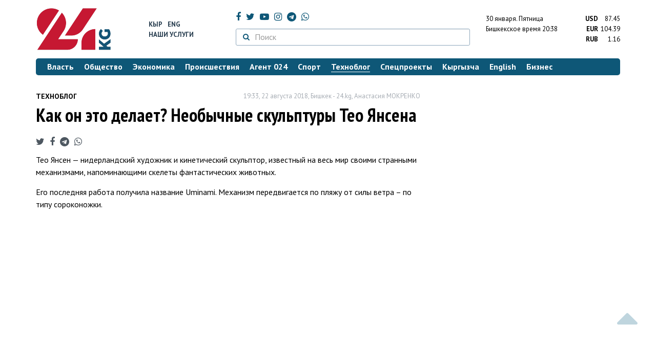

--- FILE ---
content_type: text/html; charset=UTF-8
request_url: https://24.kg/tehnoblog/93955_kak_onnbspeto_delaet_neobyichnyie_skulpturyi_teo_yansena_/
body_size: 14082
content:
<!DOCTYPE html> <html lang="ru-RU"> <head> <meta charset="UTF-8"> <meta name="csrf-param" content="_csrf">
<meta name="csrf-token" content="h2XUNeOuwiKioaH30eIBhi1bOXDuRP9JrJSSbN6WFhn2M71gsJm0So_KmcP8j3vCex1URIQNrBD_xqMo6uNmcQ=="> <script async src="https://www.googletagmanager.com/gtag/js?id=G-K616MXZCLM"></script> <script> window.dataLayer = window.dataLayer || []; function gtag(){dataLayer.push(arguments);} gtag('js', new Date()); gtag('config', 'G-K616MXZCLM'); </script> <title>Как он это делает? Необычные скульптуры Тео Янсена - | 24.KG</title> <meta http-equiv="X-UA-Compatible" content="IE=edge"> <meta name="viewport" content="width=device-width, initial-scale=1.0, minimum-scale=1.0, user-scalable=no"/> <meta name="format-detection" content="telephone=no"> <meta name="description" content="Тео Янсен — нидерландский художник и кинетический скульптор, известный на весь мир своими странными механизмами, напоминающими скелеты фантастических животных.">
<meta name="title" content="Как он это делает? Необычные скульптуры Тео Янсена ">
<meta name="author" content="Анастасия МОКРЕНКО">
<meta property="og:description" content="Тео Янсен — нидерландский художник и кинетический скульптор, известный на весь мир своими странными механизмами, напоминающими скелеты фантастических животных.">
<meta property="og:title" content="Как он это делает? Необычные скульптуры Тео Янсена - | 24.KG">
<meta property="og:image" content="https://24.kg/files/media/83/83940.jpg">
<meta name="image_src" content="https://24.kg/files/media/83/83940.jpg">
<meta name="twitter:image:src" content="https://24.kg/files/media/83/83940.jpg">
<meta property="og:url" content="https://24.kg/tehnoblog/93955_kak_oneto_delaet_neobyichnyie_skulpturyi_teo_yansena_/">
<meta property="og:type" content="article">
<meta property="og:site_name" content="24.kg">
<meta property="article:publisher" content="https://www.facebook.com/www.24.kg">
<meta property="article:published_time" content="2018-08-22T19:33:00+06:00">
<meta property="article:modified_time" content="2018-08-22T17:44:15+06:00">
<meta property="article:section" content="Техноблог">
<meta name="twitter:description" content="Тео Янсен — нидерландский художник и кинетический скульптор, известный на весь мир своими странными механизмами, напоминающими скелеты фантастических животных.">
<meta name="twitter:card" content="summary_large_image">
<meta name="twitter:site" content="@_24_kg">
<meta name="twitter:site:id" content="249014600">
<meta name="twitter:title" content="Как он это делает? Необычные скульптуры Тео Янсена ">
<meta name="googlebot" content="index">
<meta id="mref" name="referrer" content="origin">
<meta name="keywords" content="новости, новости Кыргызстана, новости Киргизии, Кыргызстан, Бишкек, новости Бишкека, Киргизия, важное, новости сегодня">
<meta name="yandex-verification" content="7ce61452432d0247">
<meta name="yandex-verification" content="ac9b98a71e767119">
<meta name="google-site-verification" content="EZHHOrSGaC9q4eF38uFeqq1kTts6aYeNxX_NCqwI2xE">
<meta property="fb:app_id" content="942470665830749">
<meta property="og:locale" content="ru_ru">
<link href="https://24.kg/tehnoblog/93955_kak_oneto_delaet_neobyichnyie_skulpturyi_teo_yansena_/amp/" rel="amphtml">
<link href="/assets/7a772a43/images/ico/apple-touch-icon.png" rel="apple-touch-icon" sizes="72x72">
<link type="image/png" href="/assets/7a772a43/images/ico/favicon-32x32.png" rel="icon" sizes="32x32">
<link type="image/png" href="/assets/7a772a43/images/ico/favicon-16x16.png" rel="icon" sizes="16x16">
<link href="/assets/7a772a43/images/ico/manifest.json" rel="manifest">
<link href="/assets/7a772a43/images/ico/safari-pinned-tab.svg" rel="mask-icon" color="#5bbad5">
<link href="/assets/7a772a43/images/ico/favicon.ico" rel="shortcut icon">
<link rel="msapplication-config" content="/assets/7a772a43/images/ico/browserconfig.xml">
<link rel="theme-color" content="#ffffff">
<link type="application/rss+xml" href="/oshskie_sobytija/rss/" title="Ошские события" rel="alternate">
<link type="application/rss+xml" href="/vybory/rss/" title="Выборы" rel="alternate">
<link type="application/rss+xml" href="/politika/rss/" title="Политика" rel="alternate">
<link type="application/rss+xml" href="/parlament/rss/" title="Парламент" rel="alternate">
<link type="application/rss+xml" href="/ekonomika/rss/" title="Экономика" rel="alternate">
<link type="application/rss+xml" href="/obschestvo/rss/" title="Общество" rel="alternate">
<link type="application/rss+xml" href="/ljudi_i_sudby/rss/" title="Люди и судьбы" rel="alternate">
<link type="application/rss+xml" href="/bishkek_24/rss/" title="Бишкек-24" rel="alternate">
<link type="application/rss+xml" href="/velikaja_pobeda/rss/" title="Великая Победа" rel="alternate">
<link type="application/rss+xml" href="/reportazhi/rss/" title="Репортажи" rel="alternate">
<link type="application/rss+xml" href="/kriminal/rss/" title="Криминал" rel="alternate">
<link type="application/rss+xml" href="/proisshestvija/rss/" title="Происшествия" rel="alternate">
<link type="application/rss+xml" href="/biznes_info/rss/" title="Бизнес" rel="alternate">
<link type="application/rss+xml" href="/sport/rss/" title="Спорт" rel="alternate">
<link type="application/rss+xml" href="/kadry/rss/" title="Кадры" rel="alternate">
<link type="application/rss+xml" href="/kultura/rss/" title="Культура" rel="alternate">
<link type="application/rss+xml" href="/pro_kino/rss/" title="Про кино" rel="alternate">
<link type="application/rss+xml" href="/tsentralnaja_azija/rss/" title="Центральная Азия" rel="alternate">
<link type="application/rss+xml" href="/sng/rss/" title="СНГ" rel="alternate">
<link type="application/rss+xml" href="/zdorove/rss/" title="Здоровье" rel="alternate">
<link type="application/rss+xml" href="/v_mire/rss/" title="В мире" rel="alternate">
<link type="application/rss+xml" href="/tehnoblog/rss/" title="Техноблог" rel="alternate">
<link type="application/rss+xml" href="/finansy/rss/" title="Финансы" rel="alternate">
<link type="application/rss+xml" href="/eaes/rss/" title="ЕАЭС" rel="alternate">
<link type="application/rss+xml" href="/vlast/rss/" title="Власть" rel="alternate">
<link type="application/rss+xml" href="/agent_024/rss/" title="Агент 024" rel="alternate">
<link type="application/rss+xml" href="/spetsproekty/rss/" title="Спецпроекты" rel="alternate">
<link href="https://fonts.googleapis.com/css?family=PT+Sans+Narrow:400,700|PT+Sans:400,400i,700,700i|PT+Serif:400,400i,700,700i&amp;amp;subset=cyrillic" rel="stylesheet">
<link href="/assets/368fcb76aa6d9a493e9d85942ee97cf2.css?v=1663139712" rel="stylesheet"> <script>window.yaContextCb = window.yaContextCb || []</script> <script src="https://yandex.ru/ads/system/context.js" async></script> </head> <body > <div class="topBanner hidden-print"> <div class="container"> <div id="78_w8" data-ox-phs='{"36":{"min":1200},"51":{"min":992,"max":1199},"52":{"min":768,"max":991},"53":{"max":767}}'></div> </div> </div> <div class="bottomBanner hidden-print"> <div class="container"> <a href="#" class="close-banner"><i class="fa fa-times-circle-o"></i></a> <div id="78_w9" data-ox-phs='{"133":{"min":1200},"134":{"min":992,"max":1199},"135":{"min":768,"max":991},"136":{"max":767}}'></div> </div> </div> <div class="side-banners hidden-print"> <div class="side-banners-item side-banners-left"> <div id="78_w10" data-ox-phs='{"129":{"min":1200},"130":{"min":992,"max":1199},"131":{"min":768,"max":991}}'></div> </div> <div class="side-banners-item side-banners-right"> <div id="78_w11" data-ox-phs='{"132":{"min":1200},"130":{"min":992,"max":1199},"131":{"min":768,"max":991}}'></div> </div> </div> <div class="container"> <header class="row hidden-print"> <div class="col-lg-2 col-md-2 col-sm-2 col-xs-5 logo"> <a href="/"> <img class="visible-lg visible-xs" src="/assets/7a772a43/images/logo.png" alt="www.24.kg - КЫРГЫЗСТАН"><img class="visible-md" src="/assets/7a772a43/images/logo-md.png" alt="www.24.kg - КЫРГЫЗСТАН"><img class="visible-sm" src="/assets/7a772a43/images/logo-sm.png" alt="www.24.kg - КЫРГЫЗСТАН"> </a> </div> <div class="col-lg-2 col-md-2 col-sm-2 lang hidden-xs"> <div> <a href="/kyrgyzcha/">Кыр</a> <a href="/english/">Eng</a> </div> <div><a href="/about/services.html">Наши услуги</a></div> </div> <div class="col-lg-5 col-md-4 col-sm-4 hidden-xs socCont"> <div class="social"> <a target="_blank" href="https://www.facebook.com/www.24.kg/" rel="nofollow"><i class="fa fa-facebook" aria-hidden="true"></i></a> <a target="_blank" href="https://twitter.com/_24_kg" rel="nofollow"><i class="fa fa-twitter" aria-hidden="true"></i></a> <a target="_blank" href="https://www.youtube.com/channel/UCkKzgNm1_pyPPHKigI75MoQ" rel="nofollow"><i class="fa fa-youtube-play" aria-hidden="true"></i></a> <a target="_blank" href="https://www.instagram.com/24_kg/"><i class="fa fa-instagram" aria-hidden="true"></i></a> <a target="_blank" href="https://t.me/news24kg/"><i class="fa fa-telegram" aria-hidden="true"></i></a> <a target="_blank" href="https://wa.me/996555312024"><i class="fa fa-whatsapp" aria-hidden="true"></i></a> </div> <div class="search"> <form id="w12" action="/poisk_po_sajtu/" method="get"> <div class="input-group"> <span class="input-group-btn"> <button class="btn btn-default" type="submit"> <i class="fa fa-search" aria-hidden="true"></i> </button> </span>
<input type="text" id="searchform-text" class="form-control" name="SearchForm[text]" placeholder="Поиск"> </div> </form></div> </div> <div class="col-lg-3 col-md-4 col-sm-4 col-xs-7"> <div class="lang hidden-lg hidden-md hidden-sm"> <div> <a href="/kyrgyzcha/">Кыр</a> <a href="/english/">Eng</a> </div> <div><a href="/about/services.html">Наши услуги</a></div> </div> <div class="row"> <div class="col-xs-7 col-sm-7 col-md-8 pdr-0"> <div class="weather"> <span class="hidden-xs"> 30 января. <span style="text-transform: capitalize;"> пятница </span> </span> <span class="hidden-sm hidden-md hidden-lg"> 30 янв. <span style="text-transform: capitalize;"> пт. </span> </span><br/> <span class="hidden-sm hidden-xs">Бишкекское время</span> <span class="hidden-md hidden-lg">Время</span> 20:38
<!-- --> </div> </div> <div class="col-xs-5 col-sm-5 col-md-4 pdl-0 text-right"> <div class="currency " id="currencies"> <div data="87.45"> <b>USD</b><span> 87.45 </span> </div> <div data="104.39"> <b>EUR</b><span> 104.39 </span> </div> <div data="1.16"> <b>RUB</b><span> 1.16 </span> </div> </div>
<div id="currencies_popover" style="display: none"> <table class="table-striped table-hover"> <tr> <td> <b>USD</b> </td> <td> <div> <span>87.45</span> </div> </td> </tr> <tr> <td> <b>EUR</b> </td> <td> <div> <span>104.39</span> </div> </td> </tr> <tr> <td> <b>RUB</b> </td> <td> <div> <span>1.16</span> </div> </td> </tr> <tr> <td> <b>KZT</b> </td> <td> <div> <span>0.17</span> </div> </td> </tr> <tr> <td> <b>UZS</b> </td> <td> <div> <span>0.01</span> </div> </td> </tr> </table>
</div> </div> </div> </div> </header> <nav class="navbar hidden-print" id="menu"> <div class="navbar-header"> <button type="button" class="navbar-toggle menuMenuButton"> <i class="fa fa-align-justify" aria-hidden="true"></i> Рубрикатор </button>
<button class="navbar-toggle pull-right searchButton"><i class="fa fa-search" aria-hidden="true"></i></button>
<div id="searchForm"> <div class="title"><i class="fa fa-search" aria-hidden="true"></i> Поиск по сайту <span class="close closeSearchForm"><i class="fa fa-times" aria-hidden="true"></i></span> </div> <form id="w13" action="/poisk_po_sajtu/" method="get">
<input type="text" id="searchform-text" class="form-control" name="SearchForm[text]" placeholder="Поиск"> <button type="submit" class="btn btn-default">Найти</button> </form></div> </div> <div id="mainMenu"> <div class="title hidden-sm hidden-md hidden-lg"><i class="fa fa-bars" aria-hidden="true"></i> Рубрикатор <span class="close closeMainMenu"><i class="fa fa-times" aria-hidden="true"></i></span> </div> <ul class="nav navbar-nav"><li><a href="/vlast/"><span>Власть</span></a></li>
<li><a href="/obschestvo/"><span>Общество</span></a></li>
<li><a href="/ekonomika/"><span>Экономика</span></a></li>
<li><a href="/proisshestvija/"><span>Происшествия</span></a></li>
<li><a href="/agent_024/"><span>Агент 024</span></a></li>
<li><a href="/sport/"><span>Спорт</span></a></li>
<li class="active"><a href="/tehnoblog/"><span>Техноблог</span></a></li>
<li><a href="/spetsproekty/"><span>Спецпроекты</span></a></li>
<li><a href="/kyrgyzcha/"><span>Кыргызча</span></a></li>
<li><a href="/english/"><span>English</span></a></li>
<li><a href="/biznes_info/"><span>Бизнес</span></a></li></ul> </div><!-- /.navbar-collapse --> </nav> <div class="row"> <div class="col-xs-12"> <div id="78_w14" class="mgb20 hidden-print" data-ox-phs='{"37":{"min":1200},"54":{"min":992,"max":1199},"55":{"min":768,"max":991},"56":{"max":767}}'></div> <div id="78_w15" class="mgb20 hidden-print" data-ox-phs='{"112":{"min":1200},"113":{"min":992,"max":1199},"114":{"min":768,"max":991},"115":{"max":767}}'></div> </div> </div> <div class="row" id="content-wrapper"> <div class="col-sm-8 col-xs-12"> <script type="application/ld+json"> {"@context":"https:\/\/schema.org","@type":"BreadcrumbList","itemListElement":[{"@type":"ListItem","position":1,"name":"\u0422\u0435\u0445\u043d\u043e\u0431\u043b\u043e\u0433","item":"https:\/\/24.kg\/tehnoblog\/"},{"@type":"ListItem","position":2,"name":"\u041a\u0430\u043a \u043e\u043d&nbsp;\u044d\u0442\u043e \u0434\u0435\u043b\u0430\u0435\u0442? \u041d\u0435\u043e\u0431\u044b\u0447\u043d\u044b\u0435 \u0441\u043a\u0443\u043b\u044c\u043f\u0442\u0443\u0440\u044b \u0422\u0435\u043e \u042f\u043d\u0441\u0435\u043d\u0430 ","item":"https:\/\/24.kg\/tehnoblog\/93955_kak_oneto_delaet_neobyichnyie_skulpturyi_teo_yansena_\/"}]} </script> <div itemscope itemtype="http://schema.org/NewsArticle" itemid="https://24.kg/tehnoblog/93955_kak_oneto_delaet_neobyichnyie_skulpturyi_teo_yansena_/"> <meta itemprop="dateModified" content="2018-08-22\"/> <meta itemprop="headline" content="Как он&nbsp;это делает? Необычные скульптуры Тео Янсена "/> <div class="row"> <div itemprop="articleSection" class="col-xs-4 newsCat"> <a href="/tehnoblog/"> Техноблог </a> </div> <div class="col-xs-8 text-right newsDate hidden-xs"><span itemprop='datePublished' content='2018-08-22\'>19:33, 22 августа 2018</span>, Бишкек - <span itemprop='publisher' itemscope itemtype='http://schema.org/Organization'><span itemprop='name'>24.kg</span><meta itemprop='address' content='720001, Республика Кыргызстан, г. Бишкек, ул.Манасчы Сагымбая, 77'><meta itemprop='telephone' content='+996 (312) 66-01-88'><span itemprop='logo' itemscope itemtype='http://schema.org/ImageObject'><link itemprop='contentUrl' href='https://24.kg/assets/7a772a43/images/logo.png'><link itemprop='url' href='https://24.kg/assets/7a772a43/images/logo.png'></span></span>, <span itemprop='author' itemscope itemtype='http://schema.org/Person'><span itemprop='name' class='text-nowrap'>Анастасия МОКРЕНКО</span></span></div> </div> <h1 itemprop="name" class="newsTitle">Как он&nbsp;это делает? Необычные скульптуры Тео Янсена </h1> <div class="row"> <div class="col-xs-12 newsDate hidden-sm hidden-md hidden-lg"><span itemprop='datePublished' content='2018-08-22\'>19:33, 22 августа 2018</span>, Бишкек - <span itemprop='publisher' itemscope itemtype='http://schema.org/Organization'><span itemprop='name'>24.kg</span><meta itemprop='address' content='720001, Республика Кыргызстан, г. Бишкек, ул.Манасчы Сагымбая, 77'><meta itemprop='telephone' content='+996 (312) 66-01-88'><span itemprop='logo' itemscope itemtype='http://schema.org/ImageObject'><link itemprop='contentUrl' href='https://24.kg/assets/7a772a43/images/logo.png'><link itemprop='url' href='https://24.kg/assets/7a772a43/images/logo.png'></span></span>, <span itemprop='author' itemscope itemtype='http://schema.org/Person'><span itemprop='name' class='text-nowrap'>Анастасия МОКРЕНКО</span></span></div> </div> <span itemprop='image' itemscope itemtype='http://schema.org/ImageObject'>
<meta itemprop='width' content='750'/>
<meta itemprop='height' content='565'/>
<link itemprop='contentUrl' href='https://24.kg/files/media/151/151816.png'/>
<link itemprop='url' href='https://24.kg/files/media/151/151816.png'/>
</span>
<noindex> <div class="row hidden-print"> <div class="col-xs-12 social social-links"> <a rel="nofollow" target="_blank" href="https://twitter.com/intent/tweet?text=Как он это делает? Необычные скульптуры Тео Янсена &url=https://24.kg/tehnoblog/93955/"><i class="fa fa-twitter" aria-hidden="true"></i></a> <a rel="nofollow" target="_blank" href="https://www.facebook.com/dialog/feed?app_id=942470665830749&redirect_uri=https://24.kg/tehnoblog/93955/&link=https://24.kg/tehnoblog/93955/"><i class="fa fa-facebook" aria-hidden="true"></i></a> <a rel="nofollow" target="_blank" href="https://telegram.me/share/url?url=https://24.kg/tehnoblog/93955/&text=Как он это делает? Необычные скульптуры Тео Янсена "><i class="fa fa-telegram" aria-hidden="true"></i></a> <a rel="nofollow" target="_blank" href="https://wa.me/?text=https://24.kg/tehnoblog/93955/"><i class="fa fa-whatsapp" aria-hidden="true"></i></a> </div> </div>
</noindex> <div class="cont" itemprop="articleBody"> <p><span><span>Тео Янсен&nbsp;&mdash; нидерландский художник и&nbsp;кинетический скульптор<span class="oa_comma_b">,</span><span class="oa_comma_e">&nbsp;</span>известный на&nbsp;весь мир своими странными механизмами<span class="oa_comma_b">,</span><span class="oa_comma_e">&nbsp;</span>напоминающими скелеты фантастических животных.</span></span></p>
<p>Его последняя работа получила название Uminami. Механизм передвигается по пляжу от силы ветра &ndash; по типу сороконожки. <div data-video="3429"> <div class="visible-lg"> <iframe width="750" height="428" src="//www.youtube.com/embed/AXDAuiknzGY" frameborder="0" allowfullscreen></iframe> </div> <div class="visible-md"> <iframe width="617" height="347" src="//www.youtube.com/embed/AXDAuiknzGY" frameborder="0" allowfullscreen></iframe> </div> <div class="visible-sm"> <iframe width="470" height="264" src="//www.youtube.com/embed/AXDAuiknzGY" frameborder="0" allowfullscreen></iframe> </div> <div class="visible-xs"> <iframe width="100%" height="264" src="//www.youtube.com/embed/AXDAuiknzGY" frameborder="0" allowfullscreen></iframe> </div> </div> С&nbsp;1990 года Янсен создает сложные скульптуры &laquo;пляжных животных&raquo; (Strandbeest), которых он считает примером искусственной жизни. Каждое новое поколение машин отличается от&nbsp;предыдущего: они становятся более адаптированы к&nbsp;условиям песчаного пляжа, лучше переносят воздействие ветра и&nbsp;воды. Сделанные из&nbsp;ПВХ-труб и&nbsp;ткани конструкции способны двигаться даже без ветра, аккумулируя давление воздуха.&nbsp; <div data-video="3430"> <div class="visible-lg"> <iframe width="750" height="428" src="//www.youtube.com/embed/LewVEF2B_pM" frameborder="0" allowfullscreen></iframe> </div> <div class="visible-md"> <iframe width="617" height="347" src="//www.youtube.com/embed/LewVEF2B_pM" frameborder="0" allowfullscreen></iframe> </div> <div class="visible-sm"> <iframe width="470" height="264" src="//www.youtube.com/embed/LewVEF2B_pM" frameborder="0" allowfullscreen></iframe> </div> <div class="visible-xs"> <iframe width="100%" height="264" src="//www.youtube.com/embed/LewVEF2B_pM" frameborder="0" allowfullscreen></iframe> </div> </div>
</p> </div>
<noindex> <div class="row hidden-print"> <div class="col-xs-12 social social-links"> <a rel="nofollow" target="_blank" href="https://twitter.com/intent/tweet?text=Как он это делает? Необычные скульптуры Тео Янсена &url=https://24.kg/tehnoblog/93955/"><i class="fa fa-twitter" aria-hidden="true"></i></a> <a rel="nofollow" target="_blank" href="https://www.facebook.com/dialog/feed?app_id=942470665830749&redirect_uri=https://24.kg/tehnoblog/93955/&link=https://24.kg/tehnoblog/93955/"><i class="fa fa-facebook" aria-hidden="true"></i></a> <a rel="nofollow" target="_blank" href="https://telegram.me/share/url?url=https://24.kg/tehnoblog/93955/&text=Как он это делает? Необычные скульптуры Тео Янсена "><i class="fa fa-telegram" aria-hidden="true"></i></a> <a rel="nofollow" target="_blank" href="https://wa.me/?text=https://24.kg/tehnoblog/93955/"><i class="fa fa-whatsapp" aria-hidden="true"></i></a> </div> </div>
</noindex> <div class="row mgb30 hidden-print"> <div class="col-xs-12 col-sm-8 newsLink">Ссылка: <span id="article-link">https://24.kg/tehnoblog/93955/</span> <a href="javascript:;" class="clipboard" data-clipboard-target="#article-link" data-title="Ссылка скопирована" style="font-size: 13px" ><i class="fa fa-clipboard"></i></a> <br/> просмотров: 3396 </div> <div class="col-xs-12 col-sm-4 text-right newsPrintLink"> <a href="javascript:window.print();"><i class="fa fa-print" aria-hidden="true"></i> Версия для печати </a> </div> </div>
</div>
<div class="row"> <div class="col-lg-12"> <div id="78_w0" class="mgb40 hidden-print" data-ox-phs='{"50":{"min":1200},"93":{"min":992,"max":1199},"94":{"min":768,"max":991},"95":{"max":767}}'></div> </div>
</div>
<div class="row"> <div class="col-lg-12"> <div id="78_w1" class="mgb40 hidden-print" data-ox-phs='{"141":{"min":1200},"142":{"min":992,"max":1199},"143":{"min":768,"max":991},"144":{"max":767}}'></div> </div>
</div> <div class="row lineNews mgb40 hidden-print"> <div class="col-xs-12"> <div class="lineTitle"> Материалы по теме <div class="line" style="margin-bottom: 10px;"></div> </div> </div> <div class="col-xs-12"> <div class="one"> <div class="title"> <a data-pjax="0" href="/obschestvo/357352_vbishkeke_proydet_vecher_pamyati_hudojnika_chingiza_aydarova/"><span>В&nbsp;Бишкеке пройдет вечер памяти художника Чингиза Айдарова
</span></a> </div> </div> <div class="one"> <div class="title"> <a data-pjax="0" href="/vlast/356193_gosorganyi_obyajut_napravlyat_1protsent_byudjeta_nanauchnyie_issledovaniya/"><span>Госорганы обяжут направлять 1&nbsp;процент бюджета на&nbsp;научные исследования
</span></a> </div> </div> <div class="one"> <div class="title"> <a data-pjax="0" href="/obschestvo/356038_kandidat_napost_ministra_nauki_rassmotrit_otmenu_shtrafov_studentam_zapropuski/"><span>Кандидат на&nbsp;пост министра науки рассмотрит отмену штрафов студентам за&nbsp;пропуски
</span></a> </div> </div> <div class="one"> <div class="title"> <a data-pjax="0" href="/obschestvo/353932_kabmin_napravil_133_milliona_somov_napovyishenie_zarplatyi_uchenyim_kyirgyizstana/"><span>Кабмин направил 133 миллиона сомов на&nbsp;повышение зарплаты ученым Кыргызстана
</span></a> </div> </div> <div class="one"> <div class="title"> <a data-pjax="0" href="/obschestvo/351483_portret_klimta_stal_vtoryim_samyim_dorogim_lotom_vistorii_2364_milliona/"><span>Портрет Климта стал вторым самым дорогим лотом в&nbsp;истории&nbsp;&mdash; $236,4 миллиона
</span></a> <a data-pjax="0" href="/obschestvo/351483_portret_klimta_stal_vtoryim_samyim_dorogim_lotom_vistorii_2364_milliona/" title="фото"><i class="fa fa-camera" aria-hidden="true"></i></a> </div> </div> <div class="one"> <div class="title"> <a data-pjax="0" href="/obschestvo/351442_vkyirgyizstane_otkryit_tsentr_poissledovaniyu_zagryazneniya_atmosfernogo_vozduha/"><span>В&nbsp;Кыргызстане открыт центр по&nbsp;исследованию загрязнения атмосферного воздуха
</span></a> <a data-pjax="0" href="/obschestvo/351442_vkyirgyizstane_otkryit_tsentr_poissledovaniyu_zagryazneniya_atmosfernogo_vozduha/" title="фото"><i class="fa fa-camera" aria-hidden="true"></i></a> </div> </div> <div class="one"> <div class="title"> <a data-pjax="0" href="/obschestvo/350280_vkrotmechayut_den_nauki_chislo_issledovateley_rastet_polovina_jenschinyi/"><span>В&nbsp;КР&nbsp;отмечают День науки: число исследователей растет, половина&nbsp;&mdash; женщины
</span></a> <a data-pjax="0" href="/obschestvo/350280_vkrotmechayut_den_nauki_chislo_issledovateley_rastet_polovina_jenschinyi/" title="инфографика"><i class="fa fa-file-image-o" aria-hidden="true"></i></a> </div> </div> <div class="one"> <div class="title"> <a data-pjax="0" href="/obschestvo/350259_vkyirgyizstane_naschitali_bolee_65_tyisyachi_uchenyih/"><span>В&nbsp;Кыргызстане насчитали более 6,5 тысячи ученых
</span></a> </div> </div> <div class="one"> <div class="title"> <a data-pjax="0" href="/obschestvo/350133_prikosnutsya_kiskusstvu_vmuzee_izo_poyavilsya_taktilnyiy_ugolok_dlya_nezryachih/"><span>Прикоснуться к&nbsp;искусству. В&nbsp;музее ИЗО появился тактильный уголок для незрячих
</span></a> <a data-pjax="0" href="/obschestvo/350133_prikosnutsya_kiskusstvu_vmuzee_izo_poyavilsya_taktilnyiy_ugolok_dlya_nezryachih/" title="фото"><i class="fa fa-camera" aria-hidden="true"></i></a> </div> </div> <div class="one"> <div class="title"> <a data-pjax="0" href="/obschestvo/346946_nauka_bez_byurokratii_utverjdenyi_novyie_normyi_attestatsii_issledovateley/"><span>Наука без бюрократии: утверждены новые нормы аттестации исследователей
</span></a> </div> </div> </div> </div>
<div class="row"> <div class="col-xs-12"> <div id="78_w2" class="mgb20 hidden-print" data-ox-phs='{"96":{"min":1200},"97":{"min":992,"max":1199},"98":{"min":768,"max":991},"99":{"max":767}}'></div> </div>
</div>
<div class="row"> <div class="col-xs-12"> <div id="78_w3" class="mgb20 hidden-print" data-ox-phs='{"100":{"min":1200},"101":{"min":992,"max":1199},"102":{"min":768,"max":991},"103":{"max":767}}'></div> </div>
</div> </div> <div class="col-sm-4 hidden-xs hidden-print"> <div id="78_w4" class="mgb40 hidden-print" data-ox-phs='{"47":{"min":1200},"84":{"min":992,"max":1199},"85":{"min":768,"max":991},"86":{"max":767}}'></div> <div id="78_w5" class="mgb40 hidden-print" data-ox-phs='{"48":{"min":1200},"87":{"min":992,"max":1199},"88":{"min":768,"max":991},"89":{"max":767}}'></div> <div id="scrollable-banners"> <div id="78_w6" class="mgb40 hidden-print" data-ox-phs='{"49":{"min":1200},"90":{"min":992,"max":1199},"91":{"min":768,"max":991},"92":{"max":767}}'></div><div id="78_w7" class="mgb40 hidden-print" data-ox-phs='{"137":{"min":1200},"138":{"min":992,"max":1199},"139":{"min":768,"max":991},"140":{"max":767}}'></div> </div> </div> </div> <div class="hidden-print">
<div class="row"> <div class="col-xs-12"> <div class="lineTitle"> Популярные новости <div class="line"></div> </div> </div>
</div>
<div class="row blockNews"> <div class="row"> <div class="col-sm-3 col-xs-6 "> <a href="/tehnoblog/359536_tolko_bezmozglyiy_chelovek_verit_vbezopasnost_WhatsApp_zayavlyaet_pavel_durov/" class="title"> <img src="/thumbnails/07738/18ff6/421549_w263_h198.jpg" alt="Только безмозглый человек верит в&amp;nbsp;безопасность WhatsApp, заявляет Павел Дуров
"> <span>Только безмозглый человек верит в&nbsp;безопасность WhatsApp, заявляет Павел Дуров
</span> </a> </div> <div class="col-sm-3 col-xs-6 "> <a href="/tehnoblog/359381_pervyiy_gadjet_vyipuschennyiy_v2026godu_predstavila_korporatsiya_Apple_/" class="title"> <img src="/thumbnails/f1370/3048e/421370_w263_h198.jpg" alt="Первый гаджет, выпущенный в&amp;nbsp;2026&amp;nbsp;году, представила корпорация Apple "> <span>Первый гаджет, выпущенный в&nbsp;2026&nbsp;году, представила корпорация Apple </span> </a> </div> <div class="col-xs-12 visible-xs"></div> <div class="col-sm-3 col-xs-6 "> <a href="/tehnoblog/359537_Samsung_predstavila_eksklyuzivnyiy_Galaxy_ZFlip7_Olympic_Edition/" class="title"> <img src="/thumbnails/8cd2d/55169/421550_w263_h198.jpg" alt="Samsung представила эксклюзивный Galaxy Z&amp;nbsp;Flip7 Olympic Edition
"> <span>Samsung представила эксклюзивный Galaxy Z&nbsp;Flip7 Olympic Edition
</span> </a> </div> <div class="col-sm-3 col-xs-6 "> <a href="/tehnoblog/359183_Lenovo_vyipustit_pervyie_igrovyie_Arm-noutbuki/" class="title"> <img src="/thumbnails/ec331/9f456/421126_w263_h198.png" alt="Lenovo выпустит первые игровые Arm-ноутбуки
"> <span>Lenovo выпустит первые игровые Arm-ноутбуки
</span> </a> </div> <div class="col-xs-12 visible-xs"></div> </div> </div>
<div class="row"> <div class="col-xs-12"> <div class="lineTitle"> Бизнес <div class="line"></div> </div> </div>
</div>
<div class="row blockNews"> <div class="row"> <div class="col-sm-3 col-xs-6 "> <a href="/biznes_info/359999_gazprom_kyirgyizstan_obsudil_sostroitelyami_normyi_proektirovaniya_gazoprovodov/" class="title"> <img src="/thumbnails/772e9/34a0c/422134_w263_h198.jpg" alt="&amp;laquo;Газпром Кыргызстан&amp;raquo; обсудил со&amp;nbsp;строителями нормы проектирования газопроводов
"> <span>&laquo;Газпром Кыргызстан&raquo; обсудил со&nbsp;строителями нормы проектирования газопроводов
</span> </a> </div> <div class="col-sm-3 col-xs-6 "> <a href="/biznes_info/359979_razyyasnenie_porabote_byitovyih_schetchikov_gaza/" class="title"> <img src="/thumbnails/9040c/ce730/422110_w263_h198.jpg" alt="Разъяснение по&amp;nbsp;работе бытовых счетчиков газа
"> <span>Разъяснение по&nbsp;работе бытовых счетчиков газа
</span> </a> </div> <div class="col-xs-12 visible-xs"></div> <div class="col-sm-3 col-xs-6 "> <a href="/biznes_info/359960_JAX_FREEMAN_itamga_natsionalnaya_ekosistema_vnovom_gimne/" class="title"> <img src="/thumbnails/63ade/7d815/422082_w263_h198.png" alt="JAX, FREEMAN и&amp;nbsp;Тамга: национальная экосистема в&amp;nbsp;новом гимне
"> <span>JAX, FREEMAN и&nbsp;Тамга: национальная экосистема в&nbsp;новом гимне
</span> </a> </div> <div class="col-sm-3 col-xs-6 "> <a href="/biznes_info/359809_BAKAI_darit_bolshe_vyigodyi_etoy_zimoy_povyishennyiy_keshbek_nagornolyijnyie_kurortyi/" class="title"> <img src="/thumbnails/f5940/51d90/421894_w263_h198.png" alt="BAKAI дарит больше выгоды этой зимой: повышенный кешбэк на&amp;nbsp;горнолыжные курорты
"> <span>BAKAI дарит больше выгоды этой зимой: повышенный кешбэк на&nbsp;горнолыжные курорты
</span> </a> </div> <div class="col-xs-12 visible-xs"></div> </div> </div>
<div class="row hidden-xs hidden-sm"> <div class="col-xs-12"> <!-- SVK-Native --> <script type="text/javascript" data-key="0314ae78de42f6db7888cb0aa9e0b80e"> (function(w, a) { (w[a] = w[a] || []).push({ 'script_key': '0314ae78de42f6db7888cb0aa9e0b80e', 'settings': { 'w': 16313 } }); if(!window['_SVKNative_embed']) { var node = document.createElement('script'); node.type = 'text/javascript'; node.async = true; node.src = '//widget.svk-native.ru/js/embed.js'; (document.getElementsByTagName('head')[0] || document.getElementsByTagName('body')[0]).appendChild(node); } else { window['_SVKNative_embed'].initWidgets(); } })(window, '_svk_n_widgets'); </script> <!-- /SVK-Native --> </div>
</div>
<div class="row hidden-md hidden-lg"> <div class="col-xs-12"> <!-- SVK-Native --> <script type="text/javascript" data-key="3b86e315ae7833fe33a2bcdc954aacee"> (function(w, a) { (w[a] = w[a] || []).push({ 'script_key': '3b86e315ae7833fe33a2bcdc954aacee', 'settings': { 'w': 16314 } }); if(!window['_SVKNative_embed']) { var node = document.createElement('script'); node.type = 'text/javascript'; node.async = true; node.src = '//widget.svk-native.ru/js/embed.js'; (document.getElementsByTagName('head')[0] || document.getElementsByTagName('body')[0]).appendChild(node); } else { window['_SVKNative_embed'].initWidgets(); } })(window, '_svk_n_widgets'); </script> <!-- /SVK-Native --> </div>
</div> </div> </div> <footer class="footer"> <div class="container"> <ul class="nav hidden-print"><li><a href="/vlast/">Власть</a></li>
<li><a href="/obschestvo/">Общество</a></li>
<li><a href="/ekonomika/">Экономика</a></li>
<li><a href="/proisshestvija/">Происшествия</a></li>
<li><a href="/sport/">Спорт</a></li>
<li><a href="/whatsapp/">Агент 024</a></li>
<li class="active"><a href="/tehnoblog/">Техноблог</a></li>
<li><a href="/kyrgyzcha/">Кыргызча</a></li>
<li><a href="/english/">English</a></li>
<li><a href="/biznes_info/">Бизнес</a></li>
<li><a href="/video/">Видео</a></li></ul> <div class="row"> <div class="col-lg-9 col-md-9 col-sm-8 col-xs-12"> <div class="contact"> <div><i class="fa fa-phone" aria-hidden="true"></i><span>Телефон <a href="callto://+996312660188">+996 (312) 66-01-88</a></span></div> <div><i class="fa fa-envelope" aria-hidden="true"></i><span>Почта <a href="mailto:info@24.kg">info@24.kg</a></span> </div> </div> </div> <div class="col-lg-3 col-md-3 col-sm-4 hidden-xs hidden-print text-right"> <a href="https://yandex.ru/cy?base=0&amp;host=24.kg"><img src="//www.yandex.ru/cycounter?24.kg" width="88" height="31" alt="Индекс цитирования" border="0"/></a>. <!-- Yandex.Metrika informer --> <a href="https://metrika.yandex.ru/stat/?id=22715299&amp;from=informer" target="_blank" rel="nofollow"><img src="//informer.yandex.ru/informer/22715299/3_0_FFFFFFFF_FFFFFFFF_0_pageviews" style="width:88px; height:31px; border:0;" alt="Яндекс.Метрика" title="Яндекс.Метрика: данные за сегодня (просмотры, визиты и уникальные посетители)"/></a> <!-- /Yandex.Metrika informer --> <!-- Yandex.Metrika counter --> <noscript> <div><img src="//mc.yandex.ru/watch/22715299" style="position:absolute; left:-9999px;" alt=""/> </div> </noscript> <!-- /Yandex.Metrika counter --> </div> </div> <div class="row copy"> <div class="col-xs-12"> © ИА «24.kg» - Новости Кыргызстана. Все права защищены. Вся информация, размещенная на данном веб-сайте, предназначена только для персонального использования и не подлежит распространению без письменного разрешения ИА «24.kg». Редакция не несет ответственности за содержимое перепечатанных материалов и высказывания отдельных лиц. +18 <br/><br/> Кыргызстан, 720001, г. Бишкек, ул.Манасчы Сагымбая, 77 +996 312 660188 </div> </div> </div> <div class="visible-xs"></div> </footer> <div id="scroller" class="hidden-print"> <i class="fa fa-caret-up"></i> </div> <div id="78_w16" class="flscrn" data-ox-phs='{"145":{"min":1200},"146":{"min":992,"max":1199},"147":{"min":768,"max":991},"148":{"max":767}}'></div> <div style="display:none;"> <script language="javascript" type="text/javascript"> java = "1.0"; java1 = "" + "refer=" + escape(document.referrer) + "&amp;page=" + escape(window.location.href); document.cookie = "astratop=1; path=/"; java1 += "&amp;c=" + (document.cookie ? "yes" : "now"); </script> <script language="javascript1.1" type="text/javascript"> java = "1.1"; java1 += "&amp;java=" + (navigator.javaEnabled() ? "yes" : "now"); </script> <script language="javascript1.2" type="text/javascript"> java = "1.2"; java1 += "&amp;razresh=" + screen.width + 'x' + screen.height + "&amp;cvet=" + (((navigator.appName.substring(0, 3) == "Mic")) ? screen.colorDepth : screen.pixelDepth); </script> <script language="javascript1.3" type="text/javascript">java = "1.3"</script> <script language="javascript" type="text/javascript"> java1 += "&amp;jscript=" + java + "&amp;rand=" + Math.random(); document.write("<a href='//www.net.kg/stat.php?id=1839&amp;fromsite=1839' target='_blank'>" + "<img src='//www.net.kg/img.php?id=1839&amp;" + java1 + "' border='0' alt='WWW.NET.KG' width='0' height='0' /></a>"); </script> <noscript> <a href='//www.net.kg/stat.php?id=1839&amp;fromsite=1839' target='_blank'><img src="//www.net.kg/img.php?id=1839" border='0' alt='WWW.NET.KG' width='0' height='0'/></a> </noscript> </div> <div class="widget-last-news" data-state="closed"> <div class="container widget-last-news-inner"> <div class="row lineNews"> <div class="hidden-xs hidden-sm col-md-2"> <div class="lineTitle"> <a href="/">Лента новостей</a> </div> </div> <div class="col-xs-12 col-md-10"> <a href="#" title="Показать ещё" class="widget-last-news-toggler fa fa-angle-down"></a> <div class="widget-last-news-list"> <div class="lineDate"> 30 января, пятница </div> <div class="one"> <div class="time">20:24</div> <div class="title"> <a data-pjax="0" href="/obschestvo/360025_napremeru_filma_omelanii_tramp_vkinoteatre_londona_prodan_odin_bilet/" class="title-link"> <span class="full">На премьеру фильма о Мелании Трамп в кинотеатре Лондона продан один билет
</span> <span class="short">На премьеру фильма о Мелании Трамп в кинотеатре Лондона...</span> </a> </div> </div> <div class="one"> <div class="time">20:17</div> <div class="title"> <a data-pjax="0" href="/vlast/360033_vmid_krobsudili_privlechenie_inostrannoy_rabochey_silyi_dlya_tekstilnoy_otrasli/" class="title-link"> <span>В МИД КР обсудили привлечение иностранной рабочей силы для текстильной отрасли
</span> </a> <a data-pjax="0" href="/vlast/360033_vmid_krobsudili_privlechenie_inostrannoy_rabochey_silyi_dlya_tekstilnoy_otrasli/" title="фото"><i class="fa fa-camera" aria-hidden="true"></i></a> </div> </div> <div class="one"> <div class="time">20:03</div> <div class="title"> <a data-pjax="0" href="/ekonomika/360024_posle_stremitelnogo_rosta_stoimost_zolota_stala_rezko_padat/" class="title-link"> <span>После стремительного роста стоимость золота стала резко падать
</span> </a> </div> </div> <div class="one"> <div class="time">19:47</div> <div class="title"> <a data-pjax="0" href="/vlast/360030_isk_ili_razyyasnenie_mid_rfopozitsii_kyirgyizstana_vsude_eaes/" class="title-link"> <span>Иск или разъяснение: МИД РФ о позиции Кыргызстана в Суде ЕАЭС
</span> </a> </div> </div> <div class="one"> <div class="time">19:46</div> <div class="title"> <a data-pjax="0" href="/obschestvo/360017_vpilotnyih_shkolah_kyirgyizstana_sozdayut_demonstratsionnyie_uchastki_isadyi/" class="title-link"> <span>В пилотных школах Кыргызстана создают демонстрационные участки и сады
</span> </a> </div> </div> <div class="one hidden-xs hidden-sm"> <div class="time">19:34</div> <div class="title"> <a data-pjax="0" href="/ekonomika/360029_vneshniy_dolg_stran_eaes_prevyisil_25trilliona_vkrrost_na101_protsenta/" class="title-link"> <span>Внешний долг стран ЕАЭС превысил $2,5 триллиона. В КР рост на 10,1 процента
</span> </a> </div> </div> <div class="one hidden-xs hidden-sm"> <div class="time">19:21</div> <div class="title"> <a data-pjax="0" href="/obschestvo/360021_izosha_vkashgar_kyirgyizstan_ikitay_gotovyat_zapusk_novogo_aviareysa/" class="title-link"> <span>Из Оша в Кашгар. Кыргызстан и Китай готовят запуск нового авиарейса
</span> </a> <a data-pjax="0" href="/obschestvo/360021_izosha_vkashgar_kyirgyizstan_ikitay_gotovyat_zapusk_novogo_aviareysa/" title="фото"><i class="fa fa-camera" aria-hidden="true"></i></a> </div> </div> <div class="one hidden-xs hidden-sm"> <div class="time">19:00</div> <div class="title"> <a data-pjax="0" href="/obschestvo/359839_afisha_bishkeka_navyihodnyie_detskie_master-klassyi_spektakli_ijenskiy_stendap/" class="title-link"> <span>Афиша Бишкека на выходные: детские мастер-классы, спектакли и женский стендап
</span> </a> </div> </div> <div class="one hidden-xs hidden-sm"> <div class="time">18:45</div> <div class="title"> <a data-pjax="0" href="/obschestvo/360016_zanarusheniya_priostanovleno_priznanie_akkreditatsionnogo_agentstva_kakogo_/" class="title-link"> <span>За нарушения приостановлено признание аккредитационного агентства. Какого? </span> </a> </div> </div> <div class="one hidden-xs hidden-sm"> <div class="time">18:29</div> <div class="title"> <a data-pjax="0" href="/proisshestvija/360018_upavshie_skryishi_sosulki_stali_prichinoy_gibeli_jenschinyi_vmoskve/" class="title-link"> <span>Упавшие с крыши сосульки стали причиной гибели женщины в Москве
</span> </a> <a data-pjax="0" href="/proisshestvija/360018_upavshie_skryishi_sosulki_stali_prichinoy_gibeli_jenschinyi_vmoskve/" title="фото"><i class="fa fa-camera" aria-hidden="true"></i></a> </div> </div> </div> </div> </div> </div> </div> <script src="/assets/cf237608c3250a952ef56665ce15299e.js?v=1663139711"></script>
<script src="/assets/be6abd9f/src/jquery.autocomplete.js?v=1654115673"></script>
<script src="//ox.24.kg/www/delivery/spcjs.php?id=2&amp;amp;target=_blank"></script>
<script src="/assets/ea6eda4/js/render.js?v=1570777467"></script>
<script>(function(i,s,o,g,r,a,m){i['GoogleAnalyticsObject']=r;i[r]=i[r]||function(){
(i[r].q=i[r].q||[]).push(arguments)},i[r].l=1*new Date();a=s.createElement(o),
m=s.getElementsByTagName(o)[0];a.async=1;a.src=g;m.parentNode.insertBefore(a,m)
})(window,document,'script','//www.google-analytics.com/analytics.js','ga');
ga('create', 'UA-29049490-1', 'auto');
ga('send', 'pageview');
ga('require', 'displayfeatures'); (function (d, w, c) { (w[c] = w[c] || []).push(function () { try { w.yaCounter22715299 = new Ya.Metrika({ id: 22715299, webvisor: true, clickmap: true, trackLinks: true, accurateTrackBounce: true }); } catch (e) { } }); var n = d.getElementsByTagName("script")[0], s = d.createElement("script"), f = function () { n.parentNode.insertBefore(s, n); }; s.type = "text/javascript"; s.async = true; s.src = (d.location.protocol == "https:" ? "https:" : "http:") + "//mc.yandex.ru/metrika/watch.js"; if (w.opera == "[object Opera]") { d.addEventListener("DOMContentLoaded", f, false); } else { f(); } })(document, window, "yandex_metrika_callbacks");</script>
<script>jQuery(function ($) { $('.social-links a').on('click', function(e){ e.preventDefault(); window.open($(this).attr('href'),'', 'menubar=no,toolbar=no,resizable=yes,scrollbars=yes,height=600,width=600'); });
jQuery('#w12').yiiActiveForm([{"id":"searchform-text","name":"text","container":".field-searchform-text","input":"#searchform-text","validate":function (attribute, value, messages, deferred, $form) {yii.validation.string(value, messages, {"message":"Значение «Искать по фразе» должно быть строкой.","skipOnEmpty":1});}}], []);
jQuery('#w13').yiiActiveForm([{"id":"searchform-text","name":"text","container":".field-searchform-text","input":"#searchform-text","validate":function (attribute, value, messages, deferred, $form) {yii.validation.string(value, messages, {"message":"Значение «Искать по фразе» должно быть строкой.","skipOnEmpty":1});}}], []);
});</script> <div id="css-loaded"></div> </body> </html>